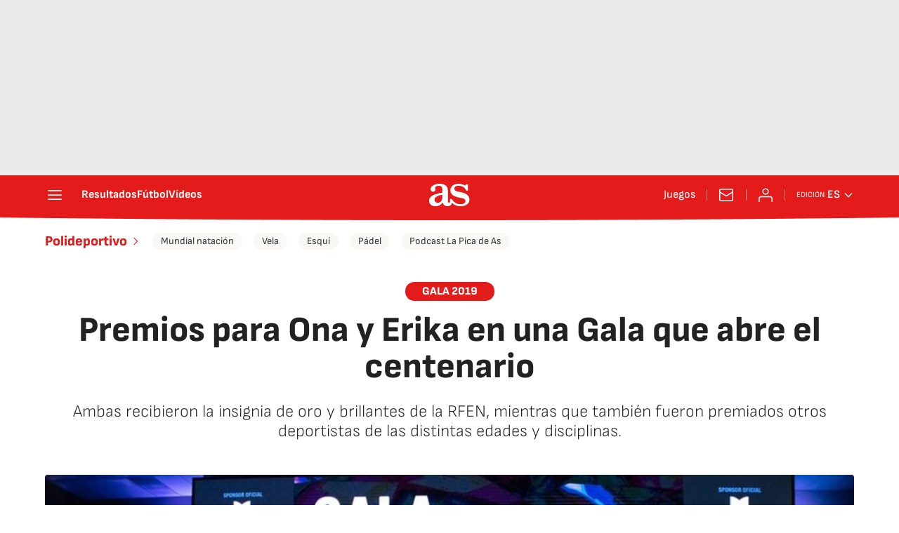

--- FILE ---
content_type: application/x-javascript;charset=utf-8
request_url: https://smetrics.as.com/id?d_visid_ver=5.4.0&d_fieldgroup=A&mcorgid=2387401053DB208C0A490D4C%40AdobeOrg&mid=81001628634424112248926715396840898595&ts=1768953610035
body_size: -37
content:
{"mid":"81001628634424112248926715396840898595"}